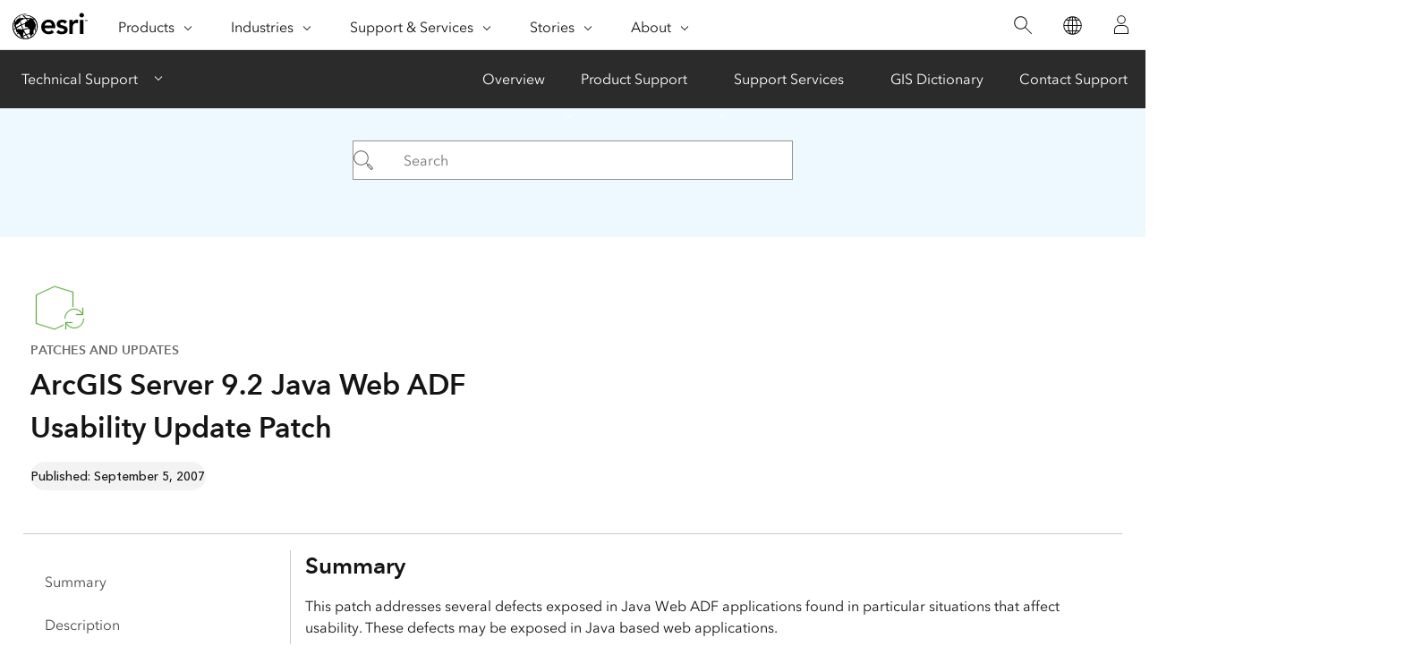

--- FILE ---
content_type: text/html;charset=utf-8
request_url: https://support.esri.com/en-us/patches-updates/2016/arcgis-server-9-2-java-web-adf-usability-update-patch-1337
body_size: 9624
content:
<!doctype html>
<html lang="en-us" dir="ltr">
 <head>
  <meta charset="UTF-8">
  <meta name="viewport" content="width=device-width, initial-scale=1">
  <title>ArcGIS Server 9.2 Java Web ADF Usability Update Patch</title>
  <meta name="robots" content="index, follow">
  <meta name="description" content="This patch addresses several defects exposed in Java Web ADF applications found in particular situations that affect usability.  These defects may be exposed in Java based web applications.">
  <meta name="template" content="esri-content-template">
  <script defer="defer" type="text/javascript" src="/.rum/@adobe/helix-rum-js@%5E2/dist/rum-standalone.js"></script>
<link rel="canonical" href="https://support.esri.com/en-us/patches-updates/2016/arcgis-server-9-2-java-web-adf-usability-update-patch-1337">
  <link rel="preload" as="style" href="https://fast.fonts.net/t/1.css?apiType=css&amp;projectid=f9e335c8-e150-4885-976e-f4c392e562c4">
  <link rel="preload" as="style" href="https://webapps-cdn.esri.com/CDN/fonts/v1.4.2/fonts.css">
  <link rel="preconnect" href="//webapps-cdn.esri.com" crossorigin>
  <link rel="preconnect" href="//js.arcgis.com" crossorigin>
  <link rel="preconnect" href="//assets.adobedtm.com">
  <link rel="dns-prefetch" href="//pi.pardot.com" crossorigin>
  <link rel="dns-prefetch" href="//instant.page" crossorigin>
  <link rel="dns-prefetch" href="//js-cdn.dynatrace.com" crossorigin>
  <link rel="dns-prefetch" href="//cdn.cookielaw.org" crossorigin>
  <link rel="dns-prefetch" href="//api.company-target.com" crossorigin>
  <link rel="dns-prefetch" href="//securetags.esri.com" crossorigin>
  <link rel="dns-prefetch" href="//environmentals.tt.omtrdc.net" crossorigin>
  <link rel="dns-prefetch" href="//bat.bing.com" crossorigin>
  <link rel="dns-prefetch" href="//geolocation.onetrust.com" crossorigin>
  <link rel="dns-prefetch" href="//cdn.bizible.com" crossorigin>
  <script rel="preload" as="script" src="https://js.arcgis.com/calcite-components/1.8.0/calcite.esm.js" type="module"></script>
  <link rel="stylesheet preload" as="style" href="https://js.arcgis.com/calcite-components/1.8.0/calcite.css" type="text/css" crossorigin>
  <script type="text/javascript">
    window.gnav_jsonPath = "/content/experience-fragments/esri-sites/en-us/site-settings/global-navigation-config/2022-nav-config.25.json";
</script>
  <script>
    window.gnav_mode = "";
    window.window.gnav_login = "";
    window.window.gnav_collapseMenus = ("" === "true");
</script>
  <script src="https://geoip.esri.com/geoip.js"></script>
  <style>
    :root {
        --secondarytheme-color: #62b346;

        --theme-color: #62b346;
        --theme-color10: #62b3461A;
        --theme-color50: #62b34680;
        --theme-color-secondary: #62b346;
        --theme-color-secondary10: #62b3461A;
        --theme-color-secondary50: #62b34680;

        --theme-color-dark: #62b346;
        --theme-color-dark10: #62b3461A;
        --theme-color-dark50: #62b34680;
        --theme-color-secondary-dark: #0079c1;
        --theme-color-secondary-dark10: #0079c11A;
        --theme-color-secondary-dark50: #0079c180;
    }

    .calcite-mode-dark  {
        --theme-color: var(--theme-color-dark);
        --theme-color10: var(--theme-color-dark10);
        --theme-color50: var(--theme-color-dark50);
        --theme-color-secondary: var(--theme-color-secondary-dark);
        --theme-color-secondary10: var(--theme-color-secondary-dark10);
        --theme-color-secondary50: var(--theme-color-secondary-dark50);
    }

    .calcite-mode-light {
        --theme-color: #62b346;
        --theme-color10: #62b3461A;
        --theme-color50: #62b34680;
        --theme-color-secondary: #62b346;
        --theme-color-secondary10: #62b3461A;
        --theme-color-secondary50: #62b34680;
    }

    .theme-secondary {
        --theme-color: var(--theme-color-secondary);
        --theme-color10: var(--theme-color-secondary10);
        --theme-color50: var(--theme-color-secondary50);
    }

    .theme-secondary .calcite-mode-light {
        --theme-color: var(--theme-color-secondary);
        --theme-color10: var(--theme-color-secondary10);
        --theme-color50: var(--theme-color-secondary50);
    }
    .theme-secondary .calcite-mode-dark {
        --theme-color: var(--theme-color-secondary-dark);
        --theme-color10: var(--theme-color-secondary-dark10);
        --theme-color50: var(--theme-color-secondary-dark50);
    }
</style>
  <link rel="apple-touch-icon-precomposed" sizes="180x180" href="/content/dam/esrisites/en-us/common/favicon/esri-favicon-light-180.png">
  <link rel="icon" media="(prefers-color-scheme:dark)" type="image/png" sizes="32x32" href="/content/dam/esrisites/en-us/common/favicon/esri-favicon-dark-32.png">
  <link rel="icon" media="(prefers-color-scheme:light)" type="image/png" sizes="32x32" href="/content/dam/esrisites/en-us/common/favicon/esri-favicon-light-32.png">
  <link rel="icon" type="image/svg+xml" sizes="16x16 32x32 48x48 180x180" href="/content/dam/esrisites/en-us/common/favicon/esri-favicon.svg">
  <link rel="alternate" href="https://support.esri.com/en-us/patches-updates/2016/arcgis-server-9-2-java-web-adf-usability-update-patch-1337" hreflang="en-us">
  <link rel="alternate" href="https://support.esri.com/es-es/patches-updates/2016/arcgis-server-9-2-java-web-adf-usability-update-patch-1337" hreflang="es-es">
  <link rel="alternate" href="https://support.esri.com/en-us/patches-updates/2016/arcgis-server-9-2-java-web-adf-usability-update-patch-1337" hreflang="x-default">
  <meta name="twitter:card" content="summary_large_image">
  <meta name="twitter:site">
  <meta name="twitter:title" content="ArcGIS Server 9.2 Java Web ADF Usability Update Patch">
  <meta property="twitter:url" content="https://support.esri.com/en-us/patches-updates/2016/arcgis-server-9-2-java-web-adf-usability-update-patch-1337">
  <meta name="twitter:description" content="This patch addresses several defects exposed in Java Web ADF applications found in particular situations that affect usability.  These defects may be exposed in Java based web applications.">
  <meta property="twitter:image" content="https://support.esri.com/content/dam/support/en-us/social/technical-support-social-share.jpg">
  <meta property="fb:app_id">
  <meta property="og:title" content="ArcGIS Server 9.2 Java Web ADF Usability Update Patch">
  <meta property="og:url" content="https://support.esri.com/en-us/patches-updates/2016/arcgis-server-9-2-java-web-adf-usability-update-patch-1337">
  <meta property="og:description" content="This patch addresses several defects exposed in Java Web ADF applications found in particular situations that affect usability.  These defects may be exposed in Java based web applications.">
  <meta property="og:image" content="https://support.esri.com/content/dam/support/en-us/social/technical-support-social-share.jpg">
  <meta property="og:type" content="website">
  <meta name="last-modified">
  <meta name="date-sort" content="03/08/2021">
  <meta name="created">
  <script type="application/ld+json">
    {	
       "@context": "https://schema.org",
       "@type": "WebPage",
       "name": "ArcGIS Server 9.2 Java Web ADF Usability Update Patch",
        "sourceOrganization" : {
            "@type": "Organization",
            "name" : "Esri"
            },
       "url": "https://support.esri.com/en-us/patches-updates/2016/arcgis-server-9-2-java-web-adf-usability-update-patch-1337",
       "image": "/content/dam/esrisites/en-us/support/technical-support/patches-updates.jpg",
       "inLanguage" : {
           "@type": "Language",
           "name": "en-us"
       },
       "description":"This patch addresses several defects exposed in Java Web ADF applications found in particular situations that affect usability.  These defects may be exposed in Java based web applications."
   }
 </script> <!-- Sitelinks Search Box --> <!-- breadcrumb -->
  <script type="application/ld+json" id="breadcrumbs">
{
  "@context": "https://schema.org",
  "@type": "BreadcrumbList",
  "itemListElement":  [{"@type": "ListItem","position": 1,"name":"Patches and Updates","item":"https://support.esri.com/en-us/patches-updates"},{"@type": "ListItem","position": 2,"name":"2016","item":"https://support.esri.com/en-us/patches-updates"},{"@type": "ListItem","position": 3,"name":"ArcGIS Server 9.2 Java Web ADF Usability Update Patch","item":"https://support.esri.com/en-us/patches-updates/2016/arcgis-server-9-2-java-web-adf-usability-update-patch-1337"}]
 }
</script>
  <meta name="format-detection" content="telephone=no">
  <meta name="first-published" content="09/05/2007">
  <meta name="search-category" content="downloads/patches-servicepacks">
  <meta name="sub-category" content="patches-servicepack">
  <meta name="cardtype" content="patches and updates">
  <meta name="search-collection" content="patches-servicepacks">
  <script src="/etc.clientlibs/esri-sites/clientlibs/datalayer.js"></script>
  <script>
    window.dataLayer = Object.assign({}, window.dataLayer, {
        pageTitle: "Arcgis Server 9.2 Java Web Adf Usability Update Patch",
        pageName: "Patches And Updates:2016:Arcgis Server 9.2 Java Web Adf Usability Update Patch",
        pagePath: "/content/support/en-us/patches-updates/2016/arcgis-server-9-2-java-web-adf-usability-update-patch-1337",
        pageType: "",
        pageSubType: "",
        metaOgTitle: "ArcGIS Server 9.2 Java Web ADF Usability Update Patch",
        metaOgUrl: "https://support.esri.com/en-us/patches-updates/2016/arcgis-server-9-2-java-web-adf-usability-update-patch-1337",
        metaOgDescription: "This patch addresses several defects exposed in Java Web ADF applications found in particular situations that affect usability.  These defects may be exposed in Java based web applications.",
        metaOgImage: "https://support.esri.com/content/dam/support/en-us/social/technical-support-social-share.jpg",
        datePublished: "",
        domain: window.location.host,
        environment: "crx3composite,nosamplecontent,publish,cloud-ready",
        hierarchy1: "Patches And Updates",
        hierarchy2: "2016",
        hierarchy3: "",
        hierarchy4: "",
        locale: "en-us",
        resourceType: "esri-sites/components/pages/editablecontentpage",
        template: "/conf/esri-sites/settings/wcm/templates/esri-content-template",
        language: "en",
        countryCode: "us",
        tags: "adobe-analytics---only-for-sites:page-type/support",
    });
</script>
  <script type="text/javascript">
    window.storeVariables = Object.assign({}, window.storeVariables, {
        eCommUrl : "https://support.esri.com/api/ecomm",
        lookupUrl : "https://ecomm-api.esri.com/lookup",
        accountsUrl : "https://support.esri.com/en-us/signin",
        checkoutUrl : "https://support.esri.com/checkout",
        cartUrl : "https://support.esri.com/en-us/store/cart",
        customerNumberUrl : "https://support.esri.com/en-us/store/customer-number",
    });
</script>
  <meta name="color theme" content="62b346"> <!-- /* Clientlibs */ -->
  <link rel="stylesheet" href="/etc.clientlibs/esri-sites/clientlibs/components.css" type="text/css">
  <script type="text/javascript" src="//assets.adobedtm.com/launch-EN26af1ee4ef084984926fd80d1cb93835.min.js"></script>
 </head>
 <body class="editablecontentpage page basicpage" id="editablecontentpage-fc701fa386" data-instant-intensity="viewport">
  <link rel="stylesheet" href="https://webapps-cdn.esri.com/CDN/components/global-nav/css/gn.css">
  <script src="https://webapps-cdn.esri.com/CDN/components/global-nav/js/gn.js"></script>
  <header id="globalnav" aria-label="Main" class="calcite-mode-light"></header>
  <main id="main-content">
   <div class="aem-Grid aem-Grid--12 aem-Grid--default--12 ">
    <div class="local-navigation aem-GridColumn aem-GridColumn--default--12">
     <nav id="second-nav" domain="" navtype="existingNavigation" path="/content/support/en-us/overview"></nav>
    </div>
    <div class="calcite-container aem-GridColumn aem-GridColumn--default--12"><!-- <sly
	data-sly-use.clientLibDefer="com.adobe.cq.wcm.core.components.models.ClientLibraries">
	
</sly> -->
     <div class="
    has-background
    has-background--color
    
    has-background--cover
    
    leader-0 trailer-0 padding-leader-4 padding-trailer-2 " style="--bg-color: #EDF8FF;  --bg-img: url(); --posX: center; --posY: center;  ;">
      <div class="grid-container ">
       <div id="container-d38efa22f1" class="cmp-container">
        <div class="experiencefragment">
         <div class="xf-content-height">
          <div class="root responsivegrid">
           <div class="aem-Grid aem-Grid--12 aem-Grid--default--12 ">
            <div class="simple-search aem-GridColumn aem-GridColumn--default--12">
             <link rel="stylesheet" href="/etc.clientlibs/esri-sites/components/content/simple-search/clientlibs.css" type="text/css">
             <script defer src="/etc.clientlibs/esri-sites/components/content/simple-search/clientlibs.js"></script>
             <div class="sra-search-field">
              <form id="sraForm" data-search-path="https://support.esri.com/en-us/search"><calcite-input placeholder="Search" icon="magnifying-glass" scale="l"></calcite-input>
              </form>
             </div>
            </div>
           </div>
          </div>
         </div>
        </div>
       </div>
      </div>
     </div>
    </div>
    <div class="calcite-container aem-GridColumn aem-GridColumn--default--12"><!-- <sly
	data-sly-use.clientLibDefer="com.adobe.cq.wcm.core.components.models.ClientLibraries">
	
</sly> -->
     <div class="
    has-background
    has-background--
    
    has-background--cover
    
    leader-0 trailer-0 padding-leader-2 padding-trailer-0 " style=" --bg-img: url(); --posX: center; --posY: center;  ;">
      <div class="grid-container ">
       <div id="container-20e1d0ca1e" class="cmp-container">
        <div class="columnsystem">
         <link rel="stylesheet" href="/etc.clientlibs/esri-sites/components/layouts/columnsystem/clientlibs.css" type="text/css">
         <div class="column-10 tablet-column-8 phone-column-6 trailer-2" data-aem-columnsys="column-10 trailer-2">
          <div id="container-d5e4fbc4da" class="cmp-container">
           <div class="esri-text">
            <div class="esri-text-container">
             <div data-icon="/content/dam/esrisites/en-us/common/icons/meridian-/app-update-64.svg" class="esri-text__iconContainer">
              <svg id="icon-ui-svg" class="icon-ui-svg" xmlns="http://www.w3.org/2000/svg" viewbox="0 0 64 64">
               <path d="M37 50.626l-9.97 4.72L6.1 48.813V16.472l20.87-9.817 20.93 6.47v16.93c-.27.024-.535.06-.8.1v-16.44L27.03 7.51 6.9 16.979v31.247l20.07 6.262L37 49.741zM59.1 43a10.082 10.082 0 0 1-18.904 4.9H47v-.8h-7.9V55h.8v-6a10.9 10.9 0 0 0 20-6zm-20.2 0h-.8a10.9 10.9 0 0 1 20-6v-6h.8v7.9H51v-.8h6.804A10.082 10.082 0 0 0 38.9 43z" id="icon-ui-svg--base" />
              </svg>
             </div>
             <p class="esri-text__category" id="291cd1750d7cb50c2bce94cdcf01dc92f641a8751f0278fdde4fd001ebddb40d">Patches and updates</p>
             <h1 class="esri-text__title" aria-describedby="291cd1750d7cb50c2bce94cdcf01dc92f641a8751f0278fdde4fd001ebddb40d">ArcGIS Server 9.2 Java Web ADF Usability Update Patch</h1>
            </div>
           </div>
           <div class="raw-html-for-js-app">
            <div style="background-color:white; padding-top: 10px"><calcite-chip scale="m" appearance="solid" color="grey">
              Published: September 5, 2007
             </calcite-chip>
            </div>
           </div>
          </div>
         </div>
        </div>
        <div class="separator">
         <hr class="separator full-width left-align">
        </div>
       </div>
      </div>
     </div>
    </div>
    <div class="calcite-container aem-GridColumn aem-GridColumn--default--12"><!-- <sly
	data-sly-use.clientLibDefer="com.adobe.cq.wcm.core.components.models.ClientLibraries">
	
</sly> -->
     <div class="
    has-background
    has-background--
    
    
    
    leader- trailer- padding-leader- padding-trailer- " style=" --bg-img: url(); --posX: ; --posY: ;  ;">
      <div class="grid-container ">
       <div id="container-fb5955cafc" class="cmp-container">
        <div class="columnsystem">
         <div class="column-6 tablet-column-12 phone-column-12" data-aem-columnsys="column-6">
          <div id="container-19b95399a3" class="cmp-container">
           <nav data-cmp-is="toc" class="esri-toc">
            <div class="cmp-toc__content" id="tableofcontents-71abab3aa9">
             <ul>
              <li><a href="#summary">Summary</a></li>
              <li><a href="#description">Description</a></li>
              <li><a href="#issues-addressed-with-this-patch">Issues Addressed with this Patch</a></li>
              <li><a href="#files-installed-in-this-patch">Files Installed in this Patch</a>
               <ul>
                <li><a href="#windows:">Windows:</a></li>
                <li><a href="#sun-solaris,-suse-linux-and-red-hat-linux-(intel):">Sun Solaris, SUSE Linux and Red Hat Linux (Intel):</a></li>
               </ul></li>
              <li><a href="#installing-the-patch">Installing the Patch</a>
               <ul>
                <li><a href="#installing-this-patch-on-windows">Installing this patch on Windows</a></li>
                <li><a href="#installing-this-patch-on-sun-solaris,-suse-linux-and-red-hat-linux-(intel)">Installing this patch on Sun Solaris, SUSE Linux and Red Hat Linux (Intel)</a></li>
               </ul></li>
              <li><a href="#patch-updates">Patch Updates</a></li>
              <li><a href="#how-to-identify-which-patch-is-installed">How to identify which Patch is installed</a></li>
              <li><a href="#getting-help">Getting Help</a></li>
             </ul>
            </div>
           </nav>
          </div>
         </div>
        </div>
        <div class="columnsystem">
         <div class="column-18" data-aem-columnsys="column-18">
          <div id="container-6959329705" class="cmp-container">
           <div class="esri-title">
            <div id="title-19b3721d22" class="cmp-title">
             <h3 class="cmp-title__text" id="summary">Summary</h3>
            </div>
           </div>
           <div class="esri-text">
            <div id="text-aed588fabf" class="cmp-text">
             This patch addresses several defects exposed in Java Web ADF applications found in particular situations that affect usability. These defects may be exposed in Java based web applications.<br><br>
            </div>
           </div>
           <div class="esri-title">
            <div id="title-e05fed3df8" class="cmp-title">
             <h3 class="cmp-title__text" id="description">Description</h3>
            </div>
           </div>
           <div class="esri-text">
            <div id="text-a5a17f0445" class="cmp-text">
             <p>This patch addresses several defects exposed in Java Web ADF applications found in particular situations that affect usability. These defects may be exposed in Java based web applications. This patch is recommended for users with Java based web applications who encounter any of the following situations.</p>
             <ul>
              <li>Experiencing Internet Explorer crashes when using cached data in Java web applications.</li>
              <li>Experiencing ArcGIS Server crashes on Linux and Solaris.</li>
              <li>Using group layers within ArcGIS Server data sources.</li>
              <li>Have feature classes that are joined to a table in their mxd.</li>
             </ul>
             <h3 id="issues-addressed-with-this-patch"><a name="bugs" id="bugs"></a>Issues Addressed with this Patch</h3>
             <ul>
              <li>NIM008809 - In an ArcGIS Server map service, if a sub-layer in a group layer is no longer valid, then the entire group layer becomes invalid and does not render in a web mapping application.</li>
              <li>NIM009081 - ArcGIS Server map services do not return results when a layer is joined to some external table data sources.</li>
              <li>NIM009364 - The EditingTask in the Java Web ADF for ArcGIS Server is associated with a TaskParamDescriptor class that is used to edit attribute values of a feature. The TaskParamDescriptor.setDisabled method does not work.</li>
              <li>NIM009941 – When repeatedly panning/zooming on a Java ADF Web Mapping Application that uses a cached map resource and that has user added graphic symbols, Internet Explorer crashes intermittently.</li>
              <li>NIM009943 - The Java ADF WebQuery.query method does not throw an exception when an invalid SQL statement is used. This method now throws an unchecked exception. For ArcGIS Server data sources it throws an ADFAGSException and for ArcIMS datasources it throws an ADFAIMSException.</li>
              <li>NIM010322 - (Unix/Linux Only) A particular geometry when symbolized with a hash symbol causes a segmentation violation in ArcReader and Engine.</li>
              <li>NIM010855 - When an image in the form of a PDF is extracted from a vector based map service, the first image obtained, after the service is started, is not as sharp or clear as subsequent images.</li>
              <li>NIM011035 - In some situations the previous extent tool in the Java web mapping applications did not return to the appropriate extents.</li>
             </ul>
             <h3 id="files-installed-in-this-patch"><a name="files" id="files"></a>Files Installed in this Patch</h3>
             <h4 id="windows:">Windows:</h4>
             <p>&lt;ArcGIS installation location&gt;\bin</p>
             <ul>
              <li>fdacore.dll<br> Mapserver.dll</li>
             </ul>
             <p>&lt;ArcGIS installation location &gt;\java\web\webcontrols\WEB-INF\lib</p>
             <ul>
              <li>arcgis_webcontrols.jar<br> arcgis_webcontrols_ags.jar<br> arcgis_webcontrols_arcims.jar<br> arcgis_webcontrols_arcweb.jar<br> arcgis_webcontrols_ejb.jar<br> arcgis_webcontrols_wms.jar</li>
             </ul>
             <p>&lt;ArcGIS installation location&gt;\java\web\webcontrols\js</p>
             <ul>
              <li>esri_core.js<br> esri_map.js</li>
             </ul>
             <h4 id="sun-solaris,-suse-linux-and-red-hat-linux-(intel):">Sun Solaris, SUSE Linux and Red Hat Linux (Intel):</h4>
             <p>&lt;ArcGIS Server installation location&gt;/bin</p>
             <ul>
              <li>libmapserver.so<br> mapserver.rsb<br> libdisplaylib.so<br> displaylib.rsb<br> libfdacore.so<br> fdacore.rsb<br></li>
             </ul>
             <p>&lt;ArcGIS Server installation location&gt;/java/web/webcontrols/WEB-INF/lib</p>
             <ul>
              <li>arcgis_webcontrols.jar<br> arcgis_webcontrols_ags.jar<br> arcgis_webcontrols_arcims.jar<br> arcgis_webcontrols_arcweb.jar<br> arcgis_webcontrols_ejb.jar<br> arcgis_webcontrols_wms.jar</li>
             </ul>
             <p>&lt;ArcGIS Server installation location&gt;/java/web/webcontrols/js</p>
             <ul>
              <li>esri_core.js<br> esri_map.js</li>
             </ul>
             <h3 id="installing-the-patch"><a name="installs" id="installs"></a>Installing the Patch</h3>
             <p>Since this Hot Fix replaces 9.2 files, you must have <a></a><a href="https://support.esri.com/en-us/patches-updates/2016/arcgis-9-2-service-pack-3-1315">ArcGIS 9.2 Service Pack 3</a><a href="https://support.esri.com/en-us/patches-updates/2016/arcgis-9-2-service-pack-3-1315"></a> installed and running before you can install this Hot Fix. For the same reason, you shouldn't install it while anyone is using ArcGIS.<br></p>
             <ul>
              <li>Download the appropriate file to a location other than the installation location:<br>
               <ul>
                <li>
                 <div data-cmp-is="table" class="esri-table table--stripped">
                  <table cellspacing="4" cellpadding="0" width="462">
                   <tbody>
                    <tr>
                     <td align="left" valign="bottom" width="462"><b> SUSE Linux and Red Hat Linux (Intel)</b></td>
                    </tr>
                    <tr>
                     <td align="left" valign="bottom" width="380"><a href="https://downloads.esri.com/Support/downloads/other_/gis92-s-cq00308807-lx.tar">gis92-s-cq00308807-lx.tar </a></td>
                     <td valign="bottom" align="left" width="68">4 MB</td>
                    </tr>
                    <tr>
                     <td align="left" valign="bottom" width="462"><b>Sun Solaris </b></td>
                    </tr>
                    <tr>
                     <td align="left" valign="bottom"><a href="https://downloads.esri.com/Support/downloads/other_/gis92-s-cq00308807-slrs.tar">gis92-s-cq00308807-slrs.tar</a></td>
                     <td valign="bottom" align="left">4 MB</td>
                    </tr>
                    <tr>
                     <td align="left" valign="bottom" width="462"><b> Windows </b></td>
                    </tr>
                    <tr>
                     <td align="left" valign="bottom"><a href="https://downloads.esri.com/Support/downloads/other_/QFE-S-92-CQ00308807.EXE">QFE-S-92-CQ00308807.EXE </a></td>
                     <td valign="bottom" align="left">2 MB</td>
                    </tr>
                   </tbody>
                  </table>
                 </div></li>
               </ul></li>
             </ul>
             <p>&nbsp;</p>
             <h4 id="installing-this-patch-on-windows">Installing this patch on Windows</h4>
             <ol>
              <li>Before you start, make sure you have write access to the ArcGIS installation location folder.</li>
              <li>Open the Services Management Console; Control Panel &gt; Administrative Tools &gt; Services. Stop the ArcGIS Server Object Manager and ArcGIS Server Manager services.</li>
              <li>Double-click QFE-S-92-CQ00308807.exe to start the install process.</li>
              <li>When Setup starts, follow the instructions on your computer screen.</li>
              <li>Open the Services Management Console; Control Panel &gt; Administrative Tools &gt; Services. Start the ArcGIS Server Object Manager and ArcGIS Server Manager services.</li>
             </ol>
             <h4 id="installing-this-patch-on-sun-solaris,-suse-linux-and-red-hat-linux-(intel)">Installing this patch on Sun Solaris, SUSE Linux and Red Hat Linux (Intel)</h4>
             <p>Make sure you have write access to the ArcGIS Server installation folder, that no one is using ArcGIS Server.</p>
             <ol>
              <li>Stop your server.
               <blockquote>
                <code>% arcgis/scripts/stopserver </code><br>
               </blockquote></li>
              <li>Extract the specified tar file by typing:
               <blockquote>
                <code>% tar -xvf gis92-s-cq00308807-slrs.tar (Sun Solaris) </code><br> <code>% tar -xvf gis92-s-cq00308807-lx.tar (Linux) </code>
               </blockquote></li>
              <li>Start the installation by typing:
               <blockquote>
                <code>% ./applypatch</code>
               </blockquote> This will start the dialog for the menu-driven installation procedure. Default selections are noted in parentheses ( ). To quit the installation procedure, type 'q' at any time.</li>
              <li>Before running the ArcGIS 9.2 configuration script you must:
               <ul>
                <li>Verify there is no existing Xvfb or Xsun process running.<br>
                 <blockquote>
                  <code>% ps -ef | grep Xvfb </code>
                 </blockquote></li>
                <li>If Xvfb is running, kill the process using the Process ID of Xvfb.<br>
                 <blockquote>
                  <code>% kill -9 &lt;pid of Xvfb&gt; </code>
                 </blockquote></li>
                <li>Verify there are no existing locks on Xvfb by checking the following locations:<br>
                 <blockquote>
                  <code>/tmp/.X7-lock</code> (Linux)<br> <code>/tmp/.X11-unix/X7 </code>(optional, exists on some SuSE machines)<br> <code>/tmp/.X11-unix/X7= </code>(optional, exists on some Redhat machines)<br> <code>/tmp/.username-X11-unix/X7</code> (Solaris) where username is the owner of the ArcIMS installation.<br> <code>/tmp/.username-X11-pipe/X7</code> (Solaris) where username is the owner of the ArcIMS installation.<br>
                 </blockquote></li>
                <li>Remove any locks on Xvfb or Xsun if it exists.</li>
               </ul></li>
              <li>ArcGIS Server, type:<br> <br>
               <ul>
                <li><code>% arcgis/scripts/SP3config.sh<br> % arcgis/scripts/startserver</code></li>
               </ul></li>
             </ol>
             <h3 id="patch-updates"><a name="updates" id="updates"></a>Patch Updates</h3>
             <p>Check <a href="#EsriSupport/">Online Support Center</a> periodically for the availability of additional patches. New information about this Patch will be posted here.</p>
             <h3 id="how-to-identify-which-patch-is-installed"><a name="idsp" id="idsp"></a>How to identify which Patch is installed</h3>
             <p><br> <b>Windows</b></p>
             <p>To check for the presence of a Patch, for each file examine the File version information (right click, properties, version tab). With only a few exceptions, all files modified as part of a Patch distribution can be uniquely identified in this manner. The File version for this Patch should read:</p>
             <ul>
              <li><p>9.2.3.1390</p></li>
             </ul>
             <p><b>Sun Solaris, SUSE Linux and Red Hat Linux (Intel)</b></p>
             <p>To find out what ArcGIS products are currently installed on your machine, download and extract the PatchFinder.tar and run PatchFinder utility from your local machine. This utility provides a report detailing which ArcGIS products and which servicepacks have been installed. The PatchFinder utility searches for thefollowing ArcGIS products.</p>
             <ul>
              <li><p>ArcGIS Engine Developer Kit for C++<br> ArcGIS Engine Developer Kit for the Java Platform<br> ArcGIS Engine Runtime<br> ArcGIS Server for the Java Platform<br> ArcIMS<br> ArcIMS Web ADF for the Java Platform<br> ArcInfo Workstation<br> ArcReader<br> ArcSDE</p></li>
             </ul>
             <p>Extract the tar file by typing:</p>
             <blockquote>
              <p><code>% tar -xvf PatchFinder.tar</code></p>
             </blockquote>
             <p>Run the utility by typing:</p>
             <blockquote>
              <p><code>% ./PatchFinder</code></p>
             </blockquote>
             <h3 id="getting-help"><a name="help" id="help"></a>Getting Help</h3>
             <p>Domestic sites, please contact ESRI Technical Support at 1-888-377-4575, if you have any difficulty installing this Patch. International sites, please contact your local ESRI software distributor.</p>
            </div>
           </div>
           <div class="separator">
            <hr class="separator full-width left-align">
           </div>
           <div class="esri-text">
            <div id="text-7cfc4a0c24" class="cmp-text">
             <p><br> Download ID:1337<br></p>
            </div>
           </div>
          </div>
         </div>
        </div>
       </div>
      </div>
     </div>
    </div>
    <div class="calcite-container aem-GridColumn aem-GridColumn--default--12"><!-- <sly
	data-sly-use.clientLibDefer="com.adobe.cq.wcm.core.components.models.ClientLibraries">
	
</sly> -->
     <div class="
    has-background
    has-background--
    
    has-background--cover
    
    leader-0 trailer-0 padding-leader-0 padding-trailer-0 " style=" --bg-img: url(); --posX: center; --posY: center;  ;">
      <div class="grid-container " id="EsriSupport/">
       <div id="container-fca4d81cef" class="cmp-container">
        <div class="columnsystem">
         <div class="column-12 pre-6" data-aem-columnsys="column-12">
          <div id="container-7d9df5bc5c" class="cmp-container">
           <div class="experiencefragment">
            <div class="xf-content-height">
             <div class="root responsivegrid">
              <div class="aem-Grid aem-Grid--12 aem-Grid--default--12 ">
               <div class="raw-html-for-js-app aem-GridColumn aem-GridColumn--default--12">
                <style>
#feedback{
    text-align: center;
}

#feedback .withborder{
border-bottom: 1px solid #cacaca;
}
#feedback .esri-title,  .raw-html-for-js-app{
display:inline-block;
}
#feedback .technical-feedback-top .cmp-container{
    display: flex;
    align-items: center;
    justify-content: center;
flex-wrap: wrap;
}


.feedback-link{
margin-bottom: 0;
    padding-top: 13px;
}

.more-help-section svg{
height:auto;
width:48px;
}
</style>
               </div>
               <div class="calcite-container aem-GridColumn aem-GridColumn--default--12"><!-- <sly
	data-sly-use.clientLibDefer="com.adobe.cq.wcm.core.components.models.ClientLibraries">
	
</sly> -->
                <div class="
    has-background
    has-background--
    
    has-background--cover
    
    leader-0 trailer-2 padding-leader-0 padding-trailer-0 " style=" --bg-img: url(); --posX: center; --posY: center;  ;">
                 <div class="grid-container ">
                  <div id="container-c7635dcb5f" class="cmp-container">
                   <div class="columnsystem">
                    <div class="column-12" data-aem-columnsys="column-12">
                     <div id="container-b48d5dd738" class="cmp-container">
                      <div class="raw-html-for-js-app">
                       <style>

.esri-technical-info-contact {
    margin: var(--space-4) 0 var(--space-16);
    padding-block-end: var(--space-10);
    background:  #edf8ff;
}

.esri-technical-info-contact .feedback-section {
    justify-content: center;
    display: flex;
    border-bottom: 1px solid var(--calcite-ui-border-1);
    padding-bottom: var(--space-6);
    flex-direction: column;
    align-items: center;
}
@media (min-width: 760px) {
    .esri-technical-info-contact .feedback-section {
        flex-direction: row;
    }
}
.esri-technical-info-contact .feedback-section span {
    margin-right: var(--space-4);
}
.esri-technical-info-contact .feedback-section .feedback-section-click {
    text-align: center;
}
@media (min-width: 760px) {
    .esri-technical-info-contact .feedback-section .feedback-section-click {
        border-right: 1px solid var(--calcite-ui-border-1);
        padding-inline-end: var(--space-8);
    }
}
.esri-technical-info-contact .feedback-section .feedback-section-email {
    text-align: center;
    padding-top: var(--space-3);
}
@media (min-width: 760px) {
    .esri-technical-info-contact .feedback-section .feedback-section-email {
        padding-inline-start: var(--space-8);
        padding-top: 0;
    }
}
.esri-technical-info-contact .more-help-section {
    display: flex;
    justify-content: center;
    flex-direction: column;
}

@media (min-width: 760px) {
    .esri-technical-info-contact .more-help-section {
        flex-direction: row;
    }
}

.esri-technical-info-contact .more-help-section div {
    flex-basis: 50%;
    text-align: center;
    padding-block-start:var(--space-10);
}

.esri-technical-info-contact .more-help-section img,
.esri-technical-info-contact .more-help-section svg {
    width: 48px;
    fill: var(--theme-color-secondary);
}

  </style>
                       <div class="esri-technical-info column-24">
                        <div class="esri-technical-info-details column-18">
                         <div class="esri-technical-info-contact">
                          <div class="more-help-section">
                           <div>
                            <svg id="icon-ui-svg" xmlns="http://www.w3.org/2000/svgz" viewbox="0 0 48 48">
                             <path d="M20 12.086C9.027 12.086.1 18.176.1 25.662c0 4 2.483 7.504 7.185 10.151l-2.275 6.34 10.31-3.596c.538.066 3.179.38 4.68.38 11.159 0 19.9-5.83 19.9-13.275 0-7.486-8.927-13.576-19.9-13.576zm0 26.052c-1.592 0-4.644-.383-4.674-.387l-.093-.011-8.904 3.106 1.94-5.406-.302-.164C4.743 33.522.9 30.43.9 25.662c0-7.044 8.568-12.776 19.1-12.776s19.1 5.732 19.1 12.776c0 6.996-8.39 12.476-19.1 12.476zm23.335-23.055l.47.646-2.424 1.767-.47-.646zm-7.517-2.822l-.681-.419 1.57-2.556.681.42zM47 24.101v.799h-3v-.8zm-27.5.374a1.025 1.025 0 1 0 1.025 1.025 1.026 1.026 0 0 0-1.025-1.025zm-.225 1.025a.225.225 0 0 1 .45 0c0 .248-.45.248-.45 0zM9.5 24.475a1.025 1.025 0 1 0 1.025 1.025A1.026 1.026 0 0 0 9.5 24.475zM9.275 25.5a.225.225 0 1 1 .45 0c0 .248-.45.248-.45 0zM29.5 24.475a1.025 1.025 0 1 0 1.025 1.025 1.026 1.026 0 0 0-1.025-1.025zm-.225 1.025a.225.225 0 0 1 .45 0c0 .248-.45.248-.45 0z" id="icon-ui-svg--base" />
                            </svg>
                            <p class="margin-bottom--1">Get help from ArcGIS experts</p> <calcite-link class="esri-font--1" role="presentation" calcite-hydrated="" href="/content/support/en-us/contact.html">
                             Contact technical support
                            </calcite-link>
                           </div>
                           <div>
                            <svg id="icon-ui-svg" xmlns="http://www.w3.org/2000/svg" viewbox="0 0 48 48">
                             <path d="M23.138 37l-.55 1.1h3.823l-.55-1.1h.895l.95 1.9h-6.412l.95-1.9zm19.96-1.9H6v.8h37.099zm-8.09-14.2H37v-.8h-1.993zM46.9 37.474V39.5a4.405 4.405 0 0 1-4.4 4.4h-36a4.405 4.405 0 0 1-4.4-4.4v-2.026h.021a3.374 3.374 0 0 1 .283-1.38l7.27-16A3.405 3.405 0 0 1 12.77 18.1h1.237v.8H12.77a2.602 2.602 0 0 0-2.367 1.524l-7.27 16A2.6 2.6 0 0 0 5.499 40.1h38.002a2.6 2.6 0 0 0 2.366-3.676l-7.27-16A2.602 2.602 0 0 0 36.23 18.9h-1.223v-.8h1.223a3.405 3.405 0 0 1 3.095 1.993l7.27 16a3.372 3.372 0 0 1 .284 1.38zm-.818 2.197a3.362 3.362 0 0 1-2.581 1.229H5.499a3.364 3.364 0 0 1-2.581-1.229 3.595 3.595 0 0 0 3.582 3.43h36a3.595 3.595 0 0 0 3.582-3.43zM12 20.9h2.007v-.8H12zM24.507.1c-5.495 0-8.4 2.183-8.4 6.313v16.329l8.4 8.455 8.4-8.455V6.412c0-4.13-2.905-6.312-8.4-6.312zm7.6 22.312l-7.6 7.65-7.6-7.65v-16c0-3.657 2.557-5.512 7.6-5.512s7.6 1.855 7.6 5.513zM24.506 5.1a4.4 4.4 0 1 0 4.4 4.4 4.405 4.405 0 0 0-4.4-4.4zm0 8a3.6 3.6 0 1 1 3.6-3.6 3.604 3.604 0 0 1-3.6 3.6z" id="icon-ui-svg--base" />
                            </svg>
                            <p class="margin-bottom--1">Download the Esri Support App</p> <calcite-link class="esri-font--1" role="presentation" calcite-hydrated="" href="/content/support/en-us/app.html">
                             Go to download options
                            </calcite-link>
                           </div>
                          </div>
                         </div>
                        </div>
                       </div>
                      </div>
                     </div>
                    </div>
                   </div>
                  </div>
                 </div>
                </div>
               </div>
               <div class="calcite-container aem-GridColumn aem-GridColumn--default--12"><!-- <sly
	data-sly-use.clientLibDefer="com.adobe.cq.wcm.core.components.models.ClientLibraries">
	
</sly> -->
                <div class="
    has-background
    has-background--
    
    
    
    leader- trailer- padding-leader- padding-trailer- " style=" --bg-img: url(); --posX: ; --posY: ;  ;">
                 <div class="grid-container ">
                  <div id="container-8831c7c0d1" class="cmp-container">
                  </div>
                 </div>
                </div>
               </div>
              </div>
             </div>
            </div>
           </div>
          </div>
         </div>
        </div>
       </div>
      </div>
     </div>
    </div>
    <div class="raw-html-for-js-app aem-GridColumn aem-GridColumn--default--12">
     <link rel="stylesheet" href="https://webapps-cdn.esri.com/CDN/react/support-ai-chatbot/static/css/support-ai-chatbot.css">
     <div id="support-ai-chatbot"></div>
     <script defer src="https://webapps-cdn.esri.com/CDN/react/support-ai-chatbot/static/js/support-ai-chatbot.js"></script>
    </div>
   </div>
  </main>
  <script defer src="/etc.clientlibs/clientlibs/granite/jquery/granite/csrf.js"></script>
  <script defer src="/etc.clientlibs/core/wcm/components/commons/site/clientlibs/container.js"></script>
  <script defer src="/etc.clientlibs/esri-sites/clientlibs/components.js"></script>
  <div hidden>
   <span id="new-window">opens in new window</span>
  </div> <calcite-modal id="page-modal" scale="m" width="m" aria-modal="true" role="dialog">
   <div slot="header"></div>
   <div slot="content"></div> 
  </calcite-modal>
  <div id="live-region" class="assistText" aria-live="polite"></div>
  <script src="https://webapps-cdn.esri.com/CDN/packages/instant.page/instantpage.min.js"></script>
  <script src="https://rum.hlx.page/.rum/@adobe/helix-rum-js@^2/dist/rum-standalone.js"></script>
  <script type="text/javascript">_satellite.pageBottom();</script>
  <script src="/etc.clientlibs/esri-sites/clientlibs/clientlib-dependencies.js"></script>
 </body>
</html>